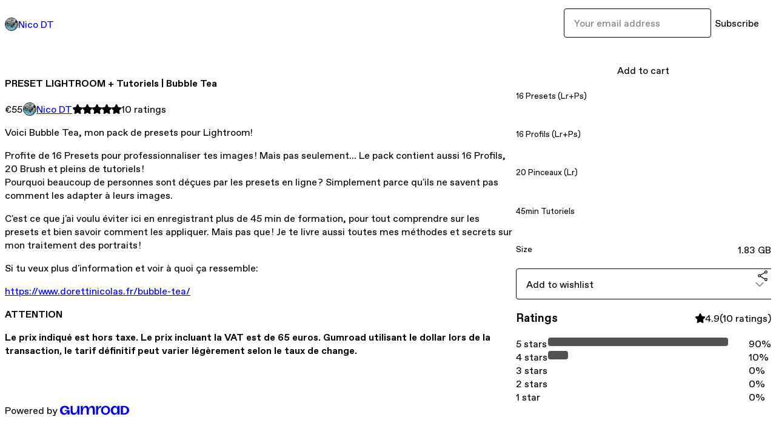

--- FILE ---
content_type: text/html; charset=utf-8
request_url: https://nicodt.gumroad.com/l/bubble-tea-preset?layout=profile&recommended_by=search
body_size: 6357
content:
<!DOCTYPE html>
<html lang="en">
  <head prefix="og: http://ogp.me/ns# fb: http://ogp.me/ns/fb# gumroad: http://ogp.me/ns/fb/gumroad#">
    <link rel="dns-prefetch" href="//assets.gumroad.com">
    <link rel="dns-prefetch" href="//static-2.gumroad.com">
    <link rel="dns-prefetch" href="//public-files.gumroad.com">
  <title inertia>PRESET LIGHTROOM + Tutoriels | Bubble Tea</title>
  <meta name="action-cable-url" content="wss://cable.gumroad.com/cable" />
  <link rel="stylesheet" crossorigin="anonymous" href="https://assets.gumroad.com/packs/css/design-93f8cfce.css" />
    <style>:root{--accent: 82 82 82;--contrast-accent: 255 255 255;--font-family: "ABC Favorit", "ABC Favorit", sans-serif;--color: 0 0 0;--primary: var(--color);--contrast-primary: 255 255 255;--filled: 255 255 255;--contrast-filled: var(--color);--body-bg: #ffffff;--active-bg: rgb(var(--color) / var(--gray-1));--border-alpha: 1}body{background-color:#ffffff;color:#000;font-family:"ABC Favorit", "ABC Favorit", sans-serif}
</style>

  <meta name="csrf-param" content="authenticity_token" />
<meta name="csrf-token" content="Iulbeq0zYJdqKoKn7ee3d11hhQ9Q3d723EWe07LdTuuhZzhYBDmS2nukwpSBPbEh7PAEBAt0KisNcliZuPmS2w" />
  <meta charset="utf-8">
  <meta content="149071038533330" property="fb:app_id">
  <meta content="http://www.facebook.com/gumroad" property="fb:page_id">
  <meta property="twitter:site" value="@gumroad">
  
    <meta content="Gumroad" property="og:site_name">
    <meta content="https://nicodt.gumroad.com/l/bubble-tea-preset" property="og:url">
    <meta content="Voici Bubble Tea, mon pack de presets pour Lightroom!Profite de 16 Presets pour professionnaliser tes images ! Mais pas seulement... Le pack contient aussi 16 Profils, 20 Brush et pleins de tutoriels !Pourquoi beaucoup de personnes sont déçues par les presets en ligne ? Simplement parce qu&#39;ils ne savent pas comment les adapter à leurs images.C&#39;est ce que j&#39;ai voulu éviter ici en enregistrant plus de 45 min de formation, pour tout comprendre sur les presets et bien savoir comment les appliquer. Mais pas que ! Je te livre aussi toutes mes méthodes et secrets sur mon traitement des portraits !Si tu veux plus d&#39;information et voir à quoi ça ressemble:https://www.dorettinicolas.fr/bubble-tea/ ATTENTIONLe prix indiqué est hors taxe. Le prix incluant la VAT est de 65 euros. Gumroad utilisant le dollar lors de la transaction, le tarif définitif peut varier légèrement selon le taux de change." property="og:description">
    <meta content="Voici Bubble Tea, mon pack de presets pour Lightroom!Profite de 16 Presets pour professionnaliser tes images ! Mais pas seulement... Le pack contient aussi 16 Profils, 20 Brush et pleins de tutoriels !Pourquoi beaucoup de personnes sont déçues par les presets en ligne ? Simplement parce qu&#39;ils ne savent pas comment les adapter à leurs images.C&#39;est ce que j&#39;ai voulu éviter ici en enregistrant plus de 45 min de formation, pour tout comprendre sur les presets et bien savoir comment les appliquer. Mais pas que ! Je te livre aussi toutes mes méthodes et secrets sur mon traitement des portraits !Si tu veux plus d&#39;information et voir à quoi ça ressemble:https://www.dorettinicolas.fr/bubble-tea/ ATTENTIONLe prix indiqué est hors taxe. Le prix incluant la VAT est de 65 euros. Gumroad utilisant le dollar lors de la transaction, le tarif définitif peut varier légèrement selon le taux de change." name="description">
    <meta content="iwglY" property="product:retailer_item_id">
    <meta content="55.0" property="product:price:amount">
    <meta content="EUR" property="product:price:currency">
    <meta content="gumroad:product" property="og:type">
    <meta property="twitter:card" value="summary_large_image" />
<meta property="twitter:title" value="PRESET LIGHTROOM + Tutoriels | Bubble Tea" />
<meta property="twitter:domain" value="Gumroad" />
<meta property="twitter:description" value="Voici Bubble Tea, mon pack de presets pour Lightroom!Profite de 16 Presets pour professionnaliser tes images ! Mais pas seulement... Le pack contient aussi 16 Profils, 20 Brush et pleins de tutorie..." />
<meta property="twitter:image" value="https://public-files.gumroad.com/6zccw9kf4smv0h59ftoi2sw9ykd2" />

      <link rel="preload" as="image" href="https://public-files.gumroad.com/6zccw9kf4smv0h59ftoi2sw9ykd2">
  <meta property="og:image" content="https://public-files.gumroad.com/6zccw9kf4smv0h59ftoi2sw9ykd2">
  <meta property="og:image:alt" content="">
  <meta property="og:title" content="PRESET LIGHTROOM + Tutoriels | Bubble Tea">
  <meta property="gr:google_analytics:enabled" content="true">
  <meta property="gr:fb_pixel:enabled" content="true">
  <meta property="gr:logged_in_user:id" content="">
  <meta property="gr:environment" value="production">
  <meta property="gr:page:type" content="product">
  <meta property="gr:facebook_sdk:enabled" content="true">
  <meta content="initial-scale = 1.0, width = device-width" name="viewport">
  <meta property="stripe:pk" value="pk_live_Db80xIzLPWhKo1byPrnERmym">
  <meta property="stripe:api_version" value="2023-10-16; risk_in_requirements_beta=v1; retrieve_tax_forms_beta=v1;">
  <link href="/opensearch.xml" rel="search" type="application/opensearchdescription+xml" title="Gumroad">
    <link href="https://nicodt.gumroad.com/l/bubble-tea-preset" rel="canonical">


    <link href="https://public-files.gumroad.com/9yl8so1q3q09lnh2ggb0zghi6zbb" rel="shortcut icon">
</head>

  <body id="product_page" class="group/body mac" style="">
    <div id="design-settings" data-settings="{&quot;font&quot;:{&quot;name&quot;:&quot;ABC Favorit&quot;,&quot;url&quot;:&quot;https://assets.gumroad.com/assets/ABCFavorit-Regular-26182c8c3addf6e4f8889817249c23b22c93233a8212e5e86574459e4dc926e2.woff2&quot;}}" style="display: none;"></div>
    <div id="user-agent-info" data-settings="{&quot;is_mobile&quot;:false}" style="display: none;"></div>
    <div class="react-entry-point" style="display:contents" id="Alert-react-component-58f9ac76-6833-4a13-8ac5-7a21f147d36c"><div class="fixed top-4 left-1/2 z-100 w-max max-w-[calc(100vw-2rem)] rounded bg-background md:max-w-sm invisible" style="transform:translateX(-50%) translateY(calc(-100% - var(--spacer-4)));transition:all 0.3s ease-out 0.5s"><div role="alert" class="flex items-start gap-2 rounded border border-border p-3"><div class="flex-1"><div></div></div></div></div></div>
      <script type="application/json" class="js-react-on-rails-component" data-component-name="Alert" data-dom-id="Alert-react-component-58f9ac76-6833-4a13-8ac5-7a21f147d36c">{"initial":null}</script>
      


    <div class="flex flex-col lg:flex-row h-screen">
      <main class="flex-1 flex flex-col lg:h-screen overflow-y-auto">
        <div class="flex-1 flex flex-col">
          


<noscript>
  <div id="javascript-notice">
    <strong>JavaScript is required to buy this product.</strong>
    Enable JavaScript in your browser settings and refresh this page to continue.
  </div>
</noscript>



  <script type="application/json" id="js-react-on-rails-context">{"railsEnv":"production","inMailer":false,"i18nLocale":"en","i18nDefaultLocale":"en","rorVersion":"14.0.4","rorPro":false,"href":"https://nicodt.gumroad.com/l/bubble-tea-preset?layout=profile\u0026recommended_by=search","location":"/l/bubble-tea-preset?layout=profile\u0026recommended_by=search","scheme":"https","host":"nicodt.gumroad.com","port":null,"pathname":"/l/bubble-tea-preset","search":"layout=profile\u0026recommended_by=search","httpAcceptLanguage":null,"design_settings":{"font":{"name":"ABC Favorit","url":"https://assets.gumroad.com/assets/ABCFavorit-Regular-26182c8c3addf6e4f8889817249c23b22c93233a8212e5e86574459e4dc926e2.woff2"}},"domain_settings":{"scheme":"https","app_domain":"gumroad.com","root_domain":"gumroad.com","short_domain":"gum.co","discover_domain":"gumroad.com","third_party_analytics_domain":"gumroad-analytics.com","api_domain":"api.gumroad.com"},"user_agent_info":{"is_mobile":false},"logged_in_user":null,"current_seller":null,"csp_nonce":"d/e/xZyEI2K4QAKRN+xdiqy9ObnnxZAAD6UWWX7lIQs=","locale":"en-US","feature_flags":{"require_email_typo_acknowledgment":true,"disable_stripe_signup":true},"serverSide":false}</script>
<div class="react-entry-point" style="display:contents" id="ProfileProductPage-react-component-4efd9521-7ac1-4e94-a05b-839dfa7dc56b"><div class="flex min-h-full flex-col"><header class="z-20 border-border bg-background text-lg lg:border-b lg:px-4 lg:py-6"><div class="mx-auto flex max-w-6xl flex-wrap lg:flex-nowrap lg:items-center lg:gap-6"><div class="relative flex grow items-center gap-3 border-b border-border px-4 py-8 lg:flex-1 lg:border-0 lg:p-0"><img class="user-avatar" src="https://public-files.gumroad.com/9yl8so1q3q09lnh2ggb0zghi6zbb" alt="Profile Picture"/><a href="/" class="no-underline">Nico DT</a></div><div class="flex basis-full items-center gap-3 border-b border-border px-4 py-8 lg:basis-auto lg:border-0 lg:p-0"><form style="flex-grow:1" novalidate=""><fieldset class=""><div class="flex gap-2"><input type="email" class="flex-1" placeholder="Your email address" value=""/><button class="inline-flex items-center justify-center gap-2 cursor-pointer border border-border rounded text-current font-[inherit] no-underline transition-transform hover:-translate-1 hover:shadow active:translate-0 active:shadow-none disabled:opacity-30 disabled:hover:translate-0 disabled:hover:shadow-none px-4 py-3 text-base leading-[1.4] bg-transparent" type="submit">Subscribe</button></div></fieldset></form></div></div></header><main class="flex-1"><section aria-label="Product information bar" class="border-0 bg-background" style="overflow:hidden;padding:0;height:0;transition:var(--transition-duration);flex-shrink:0;position:fixed;top:0;left:0;right:0;z-index:var(--z-index-menubar)"><div class="mx-auto flex max-w-product-page items-center justify-between gap-4 p-4 lg:px-8" style="transition:var(--transition-duration);margin-top:0"><div itemscope="" itemProp="offers" itemType="https://schema.org/Offer" class="flex items-center"><span class="group/tooltip relative inline-grid right"><span aria-describedby=":Rim:" style="display:contents"><div class="relative grid grid-flow-col border border-r-0 border-border"><div class="bg-accent px-2 py-1 text-accent-foreground" itemProp="price" content="55">€55</div><div class="border-border border-r-transparent border-[calc(0.5lh+--spacing(1))] border-l-1"></div><div class="absolute top-0 right-px bottom-0 border-accent border-r-transparent border-[calc(0.5lh+--spacing(1))] border-l-1"></div></div></span><span role="tooltip" id=":Rim:" class="absolute z-30 hidden w-40 max-w-max rounded-md bg-primary p-3 text-primary-foreground group-focus-within/tooltip:block group-hover/tooltip:block top-1/2 -translate-y-1/2 left-full translate-x-2"><div class="absolute border-6 border-transparent top-1/2 -translate-y-1/2 right-full border-r-primary"></div>€55</span></span><link itemProp="url" href="https://nicodt.gumroad.com/l/bubble-tea-preset"/><div itemProp="availability" hidden="">https://schema.org/InStock</div><div itemProp="priceCurrency" hidden="">eur</div><div itemProp="seller" itemType="https://schema.org/Person" hidden=""><div itemProp="name" hidden="">Nico DT</div></div></div><h3 class="hidden flex-1 lg:block">PRESET LIGHTROOM + Tutoriels | Bubble Tea</h3><div class="shrink-0 items-center gap-1 hidden lg:flex"><span class="icon icon-solid-star"></span><span class="icon icon-solid-star"></span><span class="icon icon-solid-star"></span><span class="icon icon-solid-star"></span><span class="icon icon-solid-star"></span><span class="rating-number">10<!-- --> <!-- -->ratings</span></div><a href="https://gumroad.com/checkout?layout=profile&amp;recommended_by=search&amp;product=iwglY&amp;quantity=1" target="_top" style="align-items:unset" class="inline-flex items-center justify-center gap-2 cursor-pointer border border-border rounded font-[inherit] no-underline transition-transform hover:-translate-1 hover:shadow active:translate-0 active:shadow-none disabled:opacity-30 disabled:hover:translate-0 disabled:hover:shadow-none px-4 py-3 text-base leading-[1.4] bg-accent text-accent-foreground">Add to cart</a></div></section><section class="border-b border-border"><div class="mx-auto w-full max-w-product-page lg:py-16 p-4 lg:px-8"><article class="relative grid rounded border border-border bg-background lg:grid-cols-[2fr_1fr]"><figure class="group relative col-span-full overflow-hidden rounded-t border-b border-border bg-(image:--product-cover-placeholder) bg-cover" aria-label="Product preview"><div class="flex h-full snap-x snap-mandatory items-center overflow-x-scroll overflow-y-hidden [scrollbar-width:none] [&amp;::-webkit-scrollbar]:hidden" style="aspect-ratio:1.7773620205799814"><div role="tabpanel" id="f42b55c6e04fedd7982916be6335af05" class="mt-0! flex min-h-[1px] flex-[1_0_100%] snap-start justify-center border-0! p-0!"></div></div></figure><section class="lg:border-r"><header class="grid gap-4 p-6 not-first:border-t"><h1 itemProp="name">PRESET LIGHTROOM + Tutoriels | Bubble Tea</h1></header><section class="grid grid-cols-[auto_1fr] gap-[1px] border-t border-border p-0 sm:grid-cols-[auto_auto_minmax(max-content,1fr)]"><div class="px-6 py-4 outline outline-offset-0 outline-border"><div itemscope="" itemProp="offers" itemType="https://schema.org/Offer" class="flex items-center"><span class="group/tooltip relative inline-grid right"><span aria-describedby=":R2kt6:" style="display:contents"><div class="relative grid grid-flow-col border border-r-0 border-border"><div class="bg-accent px-2 py-1 text-accent-foreground" itemProp="price" content="55">€55</div><div class="border-border border-r-transparent border-[calc(0.5lh+--spacing(1))] border-l-1"></div><div class="absolute top-0 right-px bottom-0 border-accent border-r-transparent border-[calc(0.5lh+--spacing(1))] border-l-1"></div></div></span><span role="tooltip" id=":R2kt6:" class="absolute z-30 hidden w-40 max-w-max rounded-md bg-primary p-3 text-primary-foreground group-focus-within/tooltip:block group-hover/tooltip:block top-1/2 -translate-y-1/2 left-full translate-x-2"><div class="absolute border-6 border-transparent top-1/2 -translate-y-1/2 right-full border-r-primary"></div>€55</span></span><link itemProp="url" href="https://nicodt.gumroad.com/l/bubble-tea-preset"/><div itemProp="availability" hidden="">https://schema.org/InStock</div><div itemProp="priceCurrency" hidden="">eur</div><div itemProp="seller" itemType="https://schema.org/Person" hidden=""><div itemProp="name" hidden="">Nico DT</div></div></div></div><div class="flex flex-wrap items-center gap-2 px-6 py-4 outline outline-offset-0 outline-border"><a href="https://nicodt.gumroad.com/?recommended_by=search" target="_blank" class="relative flex items-center gap-2" rel="noreferrer"><img class="user-avatar" src="https://public-files.gumroad.com/9yl8so1q3q09lnh2ggb0zghi6zbb"/>Nico DT</a></div><div class="flex items-center px-6 py-4 outline outline-offset-0 outline-border max-sm:col-span-full"><div class="flex shrink-0 items-center gap-1"><span class="icon icon-solid-star"></span><span class="icon icon-solid-star"></span><span class="icon icon-solid-star"></span><span class="icon icon-solid-star"></span><span class="icon icon-solid-star"></span><span class="rating-number">10<!-- --> <!-- -->ratings</span></div></div></section><section class="border-t border-border p-6"><div class="rich-text"><p>Voici Bubble Tea, mon pack de presets pour Lightroom!</p><p>Profite de 16 Presets pour professionnaliser tes images ! Mais pas seulement... Le pack contient aussi 16 Profils, 20 Brush et pleins de tutoriels !<br>Pourquoi beaucoup de personnes sont déçues par les presets en ligne ? Simplement parce qu'ils ne savent pas comment les adapter à leurs images.</p><p>C'est ce que j'ai voulu éviter ici en enregistrant plus de 45 min de formation, pour tout comprendre sur les presets et bien savoir comment les appliquer. Mais pas que ! Je te livre aussi toutes mes méthodes et secrets sur mon traitement des portraits !</p><p>Si tu veux plus d'information et voir à quoi ça ressemble:</p><p><a href="https://www.dorettinicolas.fr/bubble-tea/" target="_blank" rel="noopener noreferrer nofollow">https://www.dorettinicolas.fr/bubble-tea/</a></p><p><strong> ATTENTION</strong></p><p><strong>Le prix indiqué est hors taxe. Le prix incluant la VAT est de 65 euros. Gumroad utilisant le dollar lors de la transaction, le tarif définitif peut varier légèrement selon le taux de change.</strong></p></div></section></section><section><section class="grid gap-4 p-6 not-first:border-t"><a href="https://gumroad.com/checkout?layout=profile&amp;recommended_by=search&amp;product=iwglY&amp;quantity=1" target="_top" style="align-items:unset" class="inline-flex items-center justify-center gap-2 cursor-pointer border border-border rounded font-[inherit] no-underline transition-transform hover:-translate-1 hover:shadow active:translate-0 active:shadow-none disabled:opacity-30 disabled:hover:translate-0 disabled:hover:shadow-none px-4 py-3 text-base leading-[1.4] bg-accent text-accent-foreground">Add to cart</a><div class="grid divide-y divide-solid divide-border rounded border border-border bg-background"><div class="flex flex-wrap items-center justify-between gap-4 p-4"><h5 class="grow font-bold">16 Presets (Lr+Ps)</h5><div></div></div><div class="flex flex-wrap items-center justify-between gap-4 p-4"><h5 class="grow font-bold">16 Profils (Lr+Ps)</h5><div></div></div><div class="flex flex-wrap items-center justify-between gap-4 p-4"><h5 class="grow font-bold">20 Pinceaux (Lr)</h5><div></div></div><div class="flex flex-wrap items-center justify-between gap-4 p-4"><h5 class="grow font-bold">45min Tutoriels</h5><div></div></div><div class="flex flex-wrap items-center justify-between gap-4 p-4"><h5 class="grow font-bold">Size</h5><div>1.83 GB</div></div></div><div class="grid grid-cols-[1fr_auto] gap-2"><div class="combobox"><div role="combobox" aria-expanded="false" aria-controls=":Rn356:" tabindex="0" class="input " aria-label="Add to wishlist"><span class="fake-input text-singleline">Add to wishlist</span><span class="icon icon-outline-cheveron-down"></span></div><div hidden=""><datalist id=":Rn356:"><div role="option" id=":Rn356:-0" class=""><div><span class="icon icon-plus"></span> New wishlist</div></div></datalist></div></div><details class="popover toggle"><summary aria-label="Share" aria-haspopup="true" aria-expanded="false"><span class="group/tooltip relative inline-grid bottom"><span aria-describedby=":R37356:" style="display:contents"><button class="inline-flex items-center justify-center gap-2 cursor-pointer border border-border rounded text-current font-[inherit] no-underline transition-transform hover:-translate-1 hover:shadow active:translate-0 active:shadow-none disabled:opacity-30 disabled:hover:translate-0 disabled:hover:shadow-none px-4 py-3 text-base leading-[1.4] bg-transparent" type="button" aria-label="Share"><span class="icon icon-share"></span></button></span><span role="tooltip" id=":R37356:" class="absolute z-30 hidden w-40 max-w-max rounded-md bg-primary p-3 text-primary-foreground group-focus-within/tooltip:block group-hover/tooltip:block left-1/2 -translate-x-1/2 top-full translate-y-2"><div class="absolute border-6 border-transparent left-1/2 -translate-x-1/2 bottom-full border-b-primary"></div>Share</span></span></summary><div class="dropdown" style="translate:min(0px - 100% - var(--spacer-4), 0px);max-width:calc(0px - 2 * var(--spacer-4))"><div class="grid grid-cols-1 gap-4"><a href="https://twitter.com/intent/tweet?url=https%3A%2F%2Fnicodt.gumroad.com%2Fl%2Fbubble-tea-preset&amp;text=Buy%20PRESET%20LIGHTROOM%20%2B%20Tutoriels%20%7C%20Bubble%20Tea%20on%20%40Gumroad" target="_blank" rel="noopener noreferrer" class="inline-flex items-center justify-center gap-2 cursor-pointer border rounded font-[inherit] no-underline transition-transform hover:-translate-1 hover:shadow active:translate-0 active:shadow-none disabled:opacity-30 disabled:hover:translate-0 disabled:hover:shadow-none px-4 py-3 text-base leading-[1.4] bg-black text-white border-black"><span class="brand-icon brand-icon-twitter"></span>Share on X</a><a href="https://www.facebook.com/sharer/sharer.php?u=https%3A%2F%2Fnicodt.gumroad.com%2Fl%2Fbubble-tea-preset&amp;quote=PRESET%20LIGHTROOM%20%2B%20Tutoriels%20%7C%20Bubble%20Tea" target="_blank" rel="noopener noreferrer" class="inline-flex items-center justify-center gap-2 cursor-pointer border rounded font-[inherit] no-underline transition-transform hover:-translate-1 hover:shadow active:translate-0 active:shadow-none disabled:opacity-30 disabled:hover:translate-0 disabled:hover:shadow-none px-4 py-3 text-base leading-[1.4] bg-[#4267b2] text-white border-[#4267b2]"><span class="brand-icon brand-icon-facebook"></span>Share on Facebook</a><span class="group/tooltip relative inline-grid bottom"><span aria-describedby=":Rt7356:" style="display:contents"><span class="contents"><button class="inline-flex items-center justify-center gap-2 cursor-pointer border border-border rounded text-current font-[inherit] no-underline transition-transform hover:-translate-1 hover:shadow active:translate-0 active:shadow-none disabled:opacity-30 disabled:hover:translate-0 disabled:hover:shadow-none px-4 py-3 text-base leading-[1.4] bg-transparent" type="button" aria-label="Copy product URL"><span class="icon icon-link"></span> Copy link</button></span></span><span role="tooltip" id=":Rt7356:" class="absolute z-30 hidden w-40 max-w-max rounded-md bg-primary p-3 text-primary-foreground group-focus-within/tooltip:block group-hover/tooltip:block left-1/2 -translate-x-1/2 top-full translate-y-2"><div class="absolute border-6 border-transparent left-1/2 -translate-x-1/2 bottom-full border-b-primary"></div>Copy product URL</span></span></div></div></details></div></section><section class="grid gap-4 p-6 not-first:border-t"><header class="flex items-center justify-between"><h3>Ratings</h3><div class="flex shrink-0 items-center gap-1"><span class="icon icon-solid-star"></span><div class="rating-average">4.9</div>(<!-- -->10 ratings<!-- -->)</div></header><div itemProp="aggregateRating" itemType="https://schema.org/AggregateRating" itemscope="" hidden=""><div itemProp="reviewCount">10</div><div itemProp="ratingValue">4.9</div></div><section class="grid grid-cols-[auto_1fr_auto] gap-3" aria-label="Ratings histogram"><div>5 stars</div><meter aria-label="5 stars" value="0.9"></meter><div>90%</div><div>4 stars</div><meter aria-label="4 stars" value="0.1"></meter><div>10%</div><div>3 stars</div><meter aria-label="3 stars" value="0"></meter><div>0%</div><div>2 stars</div><meter aria-label="2 stars" value="0"></meter><div>0%</div><div>1 star</div><meter aria-label="1 star" value="0"></meter><div>0%</div></section></section></section></article></div></section><footer class="px-4 py-8 text-center mx-auto w-full max-w-6xl lg:py-6 lg:text-left"><div>Powered by <a href="https://gumroad.com/" class="logo-full" aria-label="Gumroad"></a></div></footer></main></div></div>
      <script type="application/json" class="js-react-on-rails-component" data-component-name="ProfileProductPage" data-dom-id="ProfileProductPage-react-component-4efd9521-7ac1-4e94-a05b-839dfa7dc56b">{"product":{"id":"AD7MN6g0TX00duchOpO68A==","permalink":"iwglY","name":"PRESET LIGHTROOM + Tutoriels | Bubble Tea","seller":{"id":"4939014125049","name":"Nico DT","avatar_url":"https://public-files.gumroad.com/9yl8so1q3q09lnh2ggb0zghi6zbb","profile_url":"https://nicodt.gumroad.com/?recommended_by=search"},"collaborating_user":null,"covers":[{"url":"https://public-files.gumroad.com/6zccw9kf4smv0h59ftoi2sw9ykd2","original_url":"https://public-files.gumroad.com/659z1663zercf2jhq7x0a4fw17nq","thumbnail":null,"id":"f42b55c6e04fedd7982916be6335af05","type":"image","filetype":"jpg","width":670,"height":376,"native_width":1900,"native_height":1069}],"main_cover_id":"f42b55c6e04fedd7982916be6335af05","thumbnail_url":"https://public-files.gumroad.com/msvkee01itk2o6hlfliqklcg7l26","quantity_remaining":null,"long_url":"https://nicodt.gumroad.com/l/bubble-tea-preset","is_sales_limited":false,"ratings":{"count":10,"average":4.9,"percentages":[0,0,0,10,90]},"custom_button_text_option":"buy_this_prompt","is_compliance_blocked":false,"is_published":true,"is_stream_only":false,"streamable":false,"sales_count":null,"summary":null,"attributes":[{"name":"16 Presets (Lr+Ps)","value":""},{"name":"16 Profils (Lr+Ps)","value":""},{"name":"20 Pinceaux (Lr)","value":""},{"name":"45min Tutoriels","value":""},{"name":"Size","value":"1.83 GB"}],"description_html":"\u003cp\u003eVoici Bubble Tea, mon pack de presets pour Lightroom!\u003c/p\u003e\u003cp\u003eProfite de 16 Presets pour professionnaliser tes images ! Mais pas seulement... Le pack contient aussi 16 Profils, 20 Brush et pleins de tutoriels !\u003cbr\u003ePourquoi beaucoup de personnes sont déçues par les presets en ligne ? Simplement parce qu'ils ne savent pas comment les adapter à leurs images.\u003c/p\u003e\u003cp\u003eC'est ce que j'ai voulu éviter ici en enregistrant plus de 45 min de formation, pour tout comprendre sur les presets et bien savoir comment les appliquer. Mais pas que ! Je te livre aussi toutes mes méthodes et secrets sur mon traitement des portraits !\u003c/p\u003e\u003cp\u003eSi tu veux plus d'information et voir à quoi ça ressemble:\u003c/p\u003e\u003cp\u003e\u003ca href=\"https://www.dorettinicolas.fr/bubble-tea/\" target=\"_blank\" rel=\"noopener noreferrer nofollow\"\u003ehttps://www.dorettinicolas.fr/bubble-tea/\u003c/a\u003e\u003c/p\u003e\u003cp\u003e\u003cstrong\u003e ATTENTION\u003c/strong\u003e\u003c/p\u003e\u003cp\u003e\u003cstrong\u003eLe prix indiqué est hors taxe. Le prix incluant la VAT est de 65 euros. Gumroad utilisant le dollar lors de la transaction, le tarif définitif peut varier légèrement selon le taux de change.\u003c/strong\u003e\u003c/p\u003e","currency_code":"eur","price_cents":5500,"rental_price_cents":null,"pwyw":null,"eligible_for_installment_plans":true,"allow_installment_plan":false,"installment_plan":null,"is_legacy_subscription":false,"is_tiered_membership":false,"is_physical":false,"custom_view_content_button_text":null,"is_multiseat_license":false,"hide_sold_out_variants":false,"native_type":"digital","preorder":null,"duration_in_months":null,"rental":null,"is_quantity_enabled":false,"free_trial":null,"recurrences":null,"options":[],"analytics":{"google_analytics_id":null,"facebook_pixel_id":null,"free_sales":true},"has_third_party_analytics":false,"ppp_details":null,"can_edit":false,"refund_policy":null,"bundle_products":[],"public_files":[],"audio_previews_enabled":true},"discount_code":null,"purchase":null,"wishlists":[],"currency_code":"usd","show_ratings_filter":true,"creator_profile":{"external_id":"4939014125049","avatar_url":"https://public-files.gumroad.com/9yl8so1q3q09lnh2ggb0zghi6zbb","name":"Nico DT","twitter_handle":null,"subdomain":"nicodt.gumroad.com"},"sections":[],"main_section_index":0}</script>
      


        </div>
      </main>
    </div>
    <script src="https://assets.gumroad.com/assets/application-cbf244e9109e70d7b04497041636f00173a1e588f9b879b3a3ef11f8dfb86e5c.js" type="77a4d7b2e5a33e038ddbf720-text/javascript"></script>
    
        <script src="https://assets.gumroad.com/packs/js/webpack-runtime-888eef57a8d7604f460a.js" defer="defer" type="77a4d7b2e5a33e038ddbf720-text/javascript"></script>
<script src="https://assets.gumroad.com/packs/js/webpack-commons-92c2d6d7f472ae0bd401.js" defer="defer" type="77a4d7b2e5a33e038ddbf720-text/javascript"></script>
<script src="https://assets.gumroad.com/packs/js/4310-8e30f8c83c57f5ce1cdf.js" defer="defer" type="77a4d7b2e5a33e038ddbf720-text/javascript"></script>
<script src="https://assets.gumroad.com/packs/js/product-f0c0d4548562eab0386a.js" defer="defer" type="77a4d7b2e5a33e038ddbf720-text/javascript"></script>

  <script src="/cdn-cgi/scripts/7d0fa10a/cloudflare-static/rocket-loader.min.js" data-cf-settings="77a4d7b2e5a33e038ddbf720-|49" defer></script><script defer src="https://static.cloudflareinsights.com/beacon.min.js/vcd15cbe7772f49c399c6a5babf22c1241717689176015" integrity="sha512-ZpsOmlRQV6y907TI0dKBHq9Md29nnaEIPlkf84rnaERnq6zvWvPUqr2ft8M1aS28oN72PdrCzSjY4U6VaAw1EQ==" nonce="d/e/xZyEI2K4QAKRN+xdiqy9ObnnxZAAD6UWWX7lIQs=" data-cf-beacon='{"rayId":"9c1348bf1c16de81","version":"2025.9.1","serverTiming":{"name":{"cfExtPri":true,"cfEdge":true,"cfOrigin":true,"cfL4":true,"cfSpeedBrain":true,"cfCacheStatus":true}},"token":"5070e21320304a1ba2b0a42ce9682840","b":1}' crossorigin="anonymous"></script>
</body>
</html>
